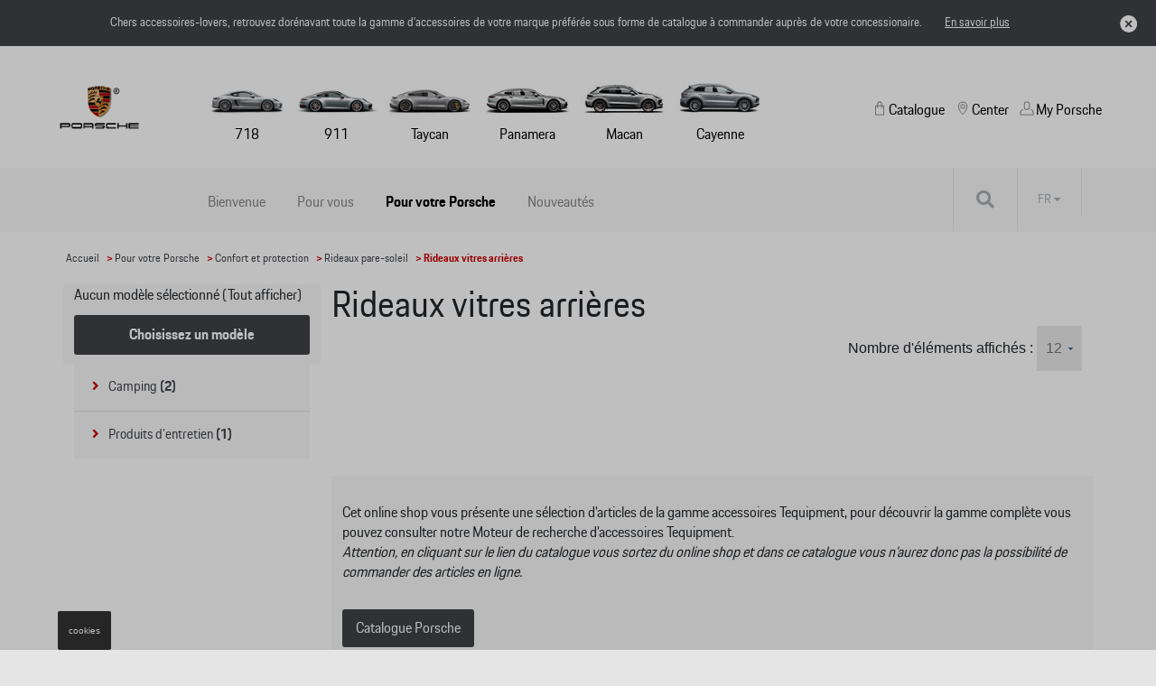

--- FILE ---
content_type: text/html
request_url: https://shop.porsche.be/fr/pour-votre-vehicule/sunshade%20rear%20window/62d6a98a4a7688320e865f9e/62d6a98b4a7688320e865fbb/62d6a98b4a7688320e865fbd/1/12
body_size: 6448
content:
<!DOCTYPE html>
<html lang="fr">
<head>
    <script type="text/javascript" src="//nexus.ensighten.com/dieteren/porsche_prod/Bootstrap.js"></script>
    <title>Porsche - Rideaux vitres arri&#232;res</title>
    <link rel="shortcut icon" href="/Content/Images/porsche/favicon.ico" type="image/x-icon"/>
        <link rel="canonical" href="https://shop.porsche.be/fr/pour-votre-vehicule/sunshade rear window/62d6a98a4a7688320e865f9e/62d6a98b4a7688320e865fbb/62d6a98b4a7688320e865fbd/1/12"/>
            <link rel="alternate" hreflang="fr-be" href="https://shop.porsche.be/fr/pour-votre-vehicule/rideaux-vitres-arrieres/62d6a98a4a7688320e865f9e/62d6a98b4a7688320e865fbb/62d6a98b4a7688320e865fbd/1/12"/>
        <link rel="alternate" hreflang="nl-be" href="https://shop.porsche.be/nl/voor-uw-wagen/zonnescherm-achterruit/62d6a98a4a7688320e865f9e/62d6a98b4a7688320e865fbb/62d6a98b4a7688320e865fbd/1/12"/>
    <meta charset="utf-8">
    <meta http-equiv="X-UA-Compatible" content="IE=edge">
    <meta name="viewport" content="width=device-width, initial-scale=1, user-scalable=yes">
    <meta name="apple-mobile-web-app-capable" content="yes">
    <meta name="apple-touch-fullscreen" content="yes">
    <meta name="format-detection" content="telephone=no">
    <!--td {border: 1px solid #ccc;}br {mso-data-placement:same-cell;}--><!-- Google Tag Manager -->
    <style>
        .async-hide {
            opacity: 0 !important
        }
    </style>
    <script>
			(function (a, s, y, n, c, h, i, d, e) {
			s.className += ' ' + y; h.start = 1 * new Date;
				h.end = i = function () { s.className = s.className.replace(RegExp(' ?' + y), '') };
				(a[n] = a[n] || []).hide = h; setTimeout(function () { i(); h.end = null }, c); h.timeout = c;
			})(window, document.documentElement, 'async-hide', 'dataLayer', 4000,
				{ 'GTM-MTCZSBP': true });
			(function (w, d, s, l, i) {
			w[l] = w[l] || []; w[l].push({
				'gtm.start':
					new Date().getTime(), event: 'gtm.js'
			}); var f = d.getElementsByTagName(s)[0],
				j = d.createElement(s), dl = l != 'dataLayer' ? '&l=' + l : ''; j.async = true; j.src =
					'https://www.googletagmanager.com/gtm.js?id=' + i + dl; f.parentNode.insertBefore(j, f);
			})(window, document, 'script', 'dataLayer', 'GTM-MTCZSBP');
    </script>
    <!-- End Google Tag Manager -->
    <link rel="preload" href="/Content/fonts/FontAwesome/fontawesome-webfont.eot" as="font" />
<link rel="preload" href="/Content/fonts/FontAwesome/fontawesome-webfont.svg" as="font" />
<link rel="preload" href="/Content/fonts/FontAwesome/fontawesome-webfont.ttf" as="font" />
<link rel="preload" href="/Content/fonts/FontAwesome/fontawesome-webfont.woff" as="font" />
<link rel="preload" href="/Content/fonts/FontAwesome/FontAwesome.otf" as="font" />
    <link href="/bundles/css/vendors?v=S3Cr_6FG-qDfD-WonXwG_aQQQiWUhorUyFrLSN7RbKo1" rel="stylesheet"/>

    <script src="https://kit.fontawesome.com/176df533be.js" crossorigin="anonymous"></script>
    
    <link href="/Content/css/porsche.min.css" rel="stylesheet"/>
    
    
    <script src="/bundles/modernizr?v=h58EBqHT9LOBucJ0FBRsk6vlhYkeqkxfLy7UG-CQFnk1"></script>

    <script src="/bundles/jquery?v=zAu4AsUHgLyz0uypVQZgo3dViyEwYSGqPPLa9VXCB4g1"></script>

    <script src="/bundles/jqueryval?v=d9tWTBY0DakR0ZRcCVKdd18dONcSOVoWL27cqJXIroc1"></script>

    <script src="/bundles/smoothproducts?v=jz9fhjsDSiiwU1cA6XKbLzZk7lWQVnUq7OdP_Q2Y_es1"></script>

    <script src="https://cdn.jsdelivr.net/npm/@popperjs/core@2.11.6/dist/umd/popper.min.js" integrity="sha384-oBqDVmMz9ATKxIep9tiCxS/Z9fNfEXiDAYTujMAeBAsjFuCZSmKbSSUnQlmh/jp3" crossorigin="anonymous"></script>
    <script src="https://cdn.jsdelivr.net/npm/bootstrap@5.2.3/dist/js/bootstrap.min.js" integrity="sha384-cuYeSxntonz0PPNlHhBs68uyIAVpIIOZZ5JqeqvYYIcEL727kskC66kF92t6Xl2V" crossorigin="anonymous"></script>
</head>
<body data-tracking-event="page-impression" data-tracking-info="{&quot;pageName&quot;:&quot;&quot;,&quot;section&quot;:&quot;&quot;,&quot;subSectionOne&quot;:&quot;&quot;,&quot;subSectionTwo&quot;:&quot;&quot;,&quot;pageUrl&quot;:&quot;https://shop-porsche.app.dieteren.be/fr/pour-votre-vehicule/sunshade%20rear%20window/62d6a98a4a7688320e865f9e/62d6a98b4a7688320e865fbb/62d6a98b4a7688320e865fbd/1/12&quot;,&quot;pageFullUrl&quot;:&quot;https://shop-porsche.app.dieteren.be/fr/pour-votre-vehicule/sunshade%20rear%20window/62d6a98a4a7688320e865f9e/62d6a98b4a7688320e865fbb/62d6a98b4a7688320e865fbd/1/12&quot;,&quot;pageviewMode&quot;:&quot;national&quot;,&quot;pageType&quot;:&quot;&quot;,&quot;platform&quot;:&quot;eshop&quot;,&quot;brand&quot;:&quot;porsche&quot;,&quot;language&quot;:&quot;fr&quot;,&quot;loginStatus&quot;:&quot;not logged in&quot;,&quot;previousPageName&quot;:&quot;&quot;,&quot;previousPageUrl&quot;:&quot;&quot;,&quot;previousPageFullUrl&quot;:&quot;&quot;,&quot;previousPageType&quot;:&quot;&quot;,&quot;previousPlatform&quot;:&quot;&quot;,&quot;previousBrand&quot;:&quot;&quot;,&quot;pageVersion&quot;:&quot;&quot;,&quot;author&quot;:&quot;vox teneo&quot;,&quot;initialReferrer&quot;:&quot;&quot;}">
    <!-- Google Tag Manager (noscript) -->
    <noscript><iframe src="https://www.googletagmanager.com/ns.html?id=GTM-MTCZSBP" height="0" width="0" style="display:none;visibility:hidden"></iframe></noscript>
    <!-- End Google Tag Manager (noscript) -->
    <input type="hidden" id="pageName" value="eshop/equipment" />
    <input type="hidden" id="mainSection" value="equipment" />
    <input type="hidden" id="pageType" value="search" />

    
<aside class='banner-deactivation hidden hidden-content'>
    <div>
        <div class='banner-deactivation-top'>
               <div class="banner-deactivation-top-text">
                 <p class='banner-deactivation-text'>
                    Chers accessoires-lovers, retrouvez dor&#233;navant toute la gamme d’accessoires de votre marque pr&#233;f&#233;r&#233;e sous forme de catalogue &#224; commander aupr&#232;s de votre concessionaire.
                 </p>
                 <button class='banner-deactivation-toggle' type='button'>En savoir plus</button>
               </div>
                <div class='banner-deactivation-top-actions'>
                    <button class='banner-deactivation-cross banner-deactivation-close' type='button' aria-describedby='close banner'></button>
                </div>
            </div>
            <div class='banner-deactivation-bottom'>
                <div class='separator'></div>
                <p>
                    Avant il était possible de commander et vous faire livrer à domicile via le site. Ce n’est malheureusement plus le cas.</br>Vous avez encore une livraison à domicile en cours ? Pour nous contacter, <a href="/fr/question-auto">cliquez ici</a>.</br>Pour toutes autres questions, n’hésitez pas à prendre directement contact avec votre concessionaire.
                </p>
                <button class='banner-deactivation-close' type='button'>Fermer</button>
            </div>
    </div>
</aside>

    
<header id="header">

    

<div class="navbar">
    <div class="logo">
	<a href="https://porsche.be/">
		<img src="/Content/Images/porsche/logo-porsche.png" alt="Home" loading="lazy" width="120" height="72">
	</a>
    </div>
    <div class="navbar-header">
        <button class="navbar-toggler collapsed" type="button">
            <span class="sr-only">Toggle navigation</span>
            <i class="fa fa-navicon"></i>
        </button>
    </div>
    <nav class="bs-navbar-collapse header-navbar" id="headerNavigation">
    <div class="logo-mobile">
    <div class="navbar-header">
        <button class="navbar-toggler collapsed" type="button">
            <span class="sr-only">Toggle navigation</span>
            <i class="fa fa-times"></i>
        </button>
    </div>
    </div>
    <div class="menu-container">
    <ul id="modeles" class="nav navbar-nav">
        <li class="nav navbar-nav">

	<a href="https://www.porsche.com/belgium/fr/models/718/" target="_blank" class="car-model">
		<img src="/Content/Images/porsche/718.jpg" alt="Model718Alt" loading="lazy" width="89" height="55" />
718	</a>
	<a href="https://www.porsche.com/belgium/fr/models/911/" target="_blank" class="car-model">
		<img src="/Content/Images/porsche/911.jpg" alt="Model911Alt" loading="lazy" width="92" height="55" />
911	</a>
	<a href="https://www.porsche.com/belgium/fr/models/taycan/taycan-models" target="_blank" class="car-model">
		<img src="/Content/Images/porsche/Taycan.jpg" alt="ModelTaycanAlt" loading="lazy" width="100" height="55" />
Taycan	</a>
	<a href="https://www.porsche.com/belgium/fr/models/panamera/panamera-models" target="_blank" class="car-model">
		<img src="/Content/Images/porsche/Panamera.jpg" alt="ModelPanameraAlt" loading="lazy" width="100" height="55" />
Panamera	</a>
	<a href="https://www.porsche.com/belgium/fr/models/macan/macan-models" target="_blank" class="car-model">
		<img src="/Content/Images/porsche/Macan.jpg" alt="ModelMacanAlt" loading="lazy" width="98" height="55" />
Macan	</a>
	<a href="https://www.porsche.com/belgium/fr/models/cayenne/cayenne-models" target="_blank" class="car-model">
		<img src="/Content/Images/porsche/Cayenne.jpg" alt="ModelCayenneAlt" loading="lazy" width="98" height="55" />
Cayenne	</a>
        </li>
    </ul>
    </div>
    <div class="static-menu">
    <ul id="shop" class="nav navbar-nav">
        <li class=" static-menu-item dropdown open-first">

	<a href="/fr/idee-accessoire-auto" id="shoplink" class="menu-icon" data-bs-toggle="dropdown" role="button" aria-expanded="false">
Catalogue		<i class="fa fa-angle-up"></i>
	</a>
    <ul class="dropdown-menu shop-child" role="menu" id="submenu">

	<li>
		<a href="/fr/idee-accessoire-auto" class="">
			<i class="fa fa-angle-right">
			</i>
Bienvenue		</a>
	</li>
	<li>
		<a href="/fr/pour-vous" class="">
			<i class="fa fa-angle-right">
			</i>
Pour vous		</a>
	</li>
	<li>
		<a href="/fr/pour-votre-vehicule" class="active">
			<i class="fa fa-angle-right">
			</i>
Pour votre Porsche		</a>
	</li>
	<li>
		<a href="/fr/nouveaute-accessoire-auto" class="">
			<i class="fa fa-angle-right">
			</i>
Nouveaut&#233;s		</a>
	</li>
    </ul>
        </li>
    </ul>
	<ul id="dealer" class="nav navbar-nav">
		<li>
				<a href="https://www.porsche.com/belgium/fr/dealersearch" target="_blank" class="menu-icon static-menu-item">
Center	</a>

		</li>
	</ul>
	<ul id="myPorscheLink" class="nav navbar-nav">
		<li>
				<a href="https://login.porsche.com/login/gb/en_GB" target="_blank" class="menu-icon static-menu-item">
My Porsche	</a>

		</li>
	</ul>
    </div>
    </nav>

</div>


    
<div id="menu-container">
    <div class="row">
        <div id="contentright">
            <div class="container">
                <div class="row">
                    <div class="containerright">
                        <div class="search-bar">
                            <input data-action="/fr/recherche-accessoire-auto" id="search" name="searchString" placeholder="Rechercher sur le site" type="search" value="" />
                            <button type="submit" id="btn-search"><i class="fa fa-search"></i></button>
                        </div>

                        <ul id="lang-selector">
                                <li>
                                    <a style="pointer-events: none;" class="current" href="https://shop.porsche.be/fr/pour-votre-vehicule/rideaux-vitres-arrieres/62d6a98a4a7688320e865f9e/62d6a98b4a7688320e865fbb/62d6a98b4a7688320e865fbd/1/12">FR <i class="fa fa-caret-down"></i></a>
                                    <ul>
                                        <li><a href="https://shop.porsche.be/nl/voor-uw-wagen/zonnescherm-achterruit/62d6a98a4a7688320e865f9e/62d6a98b4a7688320e865fbb/62d6a98b4a7688320e865fbd/1/12">NL </a></li>
                                    </ul>
                                </li>
                        </ul>

                    </div>
                </div>
            </div>
        </div>
    </div>
</div>

</header>


    <div class="bgdarkpage"></div>

    <div id="main" role="main">
        

<div class="container">
    <div class="row">

<div class="breadcrumb">
    <ul id="category-container">
        <li><a href="/fr/idee-accessoire-auto">Accueil</a></li>
            <li>&nbsp;> <a href="/fr/pour-votre-vehicule">Pour votre Porsche</a></li>
                    <li>&nbsp;> <a href="/fr/pour-votre-vehicule/confort-et-protection/62d6a98a4a7688320e865f9e/1/12">Confort et protection</a></li>
            <li>&nbsp;> <a href="/fr/pour-votre-vehicule/rideaux-pare-soleil/62d6a98a4a7688320e865f9e/62d6a98b4a7688320e865fbb/1/12">Rideaux pare-soleil</a></li>
        <li>&nbsp;> Rideaux vitres arri&#232;res</li>
    </ul>
</div>

    </div>
    <div class="row">
        <div class="col-lg-3 col-md-3 col-xs-12 cat-sidebar">
            <div class="row">
                <!-- Button to trigger modal -->
                        <div class="model">
                            <span class="no-model">
                                Aucun mod&#232;le s&#233;lectionn&#233; (Tout afficher)
                            </span>
                            <button data-bs-target="#myModal" role="button" class="choose-model btn-grey" data-bs-toggle="modal" onclick="call_local_reset()" data-tracking-event="button-click" data-tracking-info="{&quot;buttonType&quot;:&quot;menu&quot;,&quot;buttonCategory&quot;:&quot;outbound-link&quot;,&quot;buttonName&quot;:&quot;menu-link&quot;,&quot;buttonText&quot;:&quot;Changer de mod&#232;le&quot;,&quot;buttonTarget&quot;:&quot;&quot;,&quot;buttonPosition&quot;:&quot;&quot;}">Choisissez un mod&#232;le</button>

                        </div>

<div class="modal fade" id="myModal" tabindex="-1">
    <input type="hidden" id="getYearsRoute" value="/fr/GetAllModelYears" />
    <input type="hidden" id="getYearModelsRoute" value="/fr/GetModelsForSelectedYear" />
    <input type="hidden" id="getModelDescriptionRoute" value="/fr/GetModelDescriptions" />
    <div id="modalBody"></div>
</div>


<script>
    $(document).ready(function () {
        $.ajax({
            type: "GET",
            url: "/fr/models?searchvalue=&isCommercial=false",
            success: function(data) {
                $('#modalBody').html(data);
            }
        });

    })

</script>                <!--Accordion-->
                <ul id="accordion" class="panel-group categories-menu">
                        <li class="panel panel-default">
                                <a class="panel-heading" href="/fr/pour-votre-vehicule/camping/62d6a9894a7688320e865f72/1/12"><i class="fa fa-angle-right"></i>Camping <span>(2)</span></a>
                        </li>
                        <li class="panel panel-default">
                                <a class="panel-heading" href="/fr/pour-votre-vehicule/produits-d-entretien/62d6a98c4a7688320e865fcc/1/12"><i class="fa fa-angle-right"></i>Produits d&#39;entretien <span>(1)</span></a>
                        </li>
                </ul>
            </div>
        </div>
        <div class="col-lg-9 col-md-9 col-xs-12 product-results">
            <div id="articles-container"></div>

                <div class="row message">
                    <div class="col-lg-12">
                        <p>Cet online shop vous présente une sélection d’articles de la gamme accessoires Tequipment, pour découvrir la gamme complète vous pouvez consulter notre Moteur de recherche d’accessoires Tequipment.<br />
<i>Attention, en cliquant sur le lien du catalogue vous sortez du online shop et dans ce catalogue vous n’aurez donc pas la possibilité de commander des articles en ligne.</i></p>
                        <a href="http://content2.eu.porsche.com/prod/pag/tequipment/TeqFinder.nsf/TeqFinder?ReadForm&amp;country=belgium-fr" class="choose-model btn-grey" target="_blank" data-tracking-event="button-click" data-tracking-info="{&quot;buttonType&quot;:&quot;menu&quot;,&quot;buttonCategory&quot;:&quot;outbound-link&quot;,&quot;buttonName&quot;:&quot;menu-link&quot;,&quot;buttonText&quot;:&quot;Changer de mod&#232;le&quot;,&quot;buttonTarget&quot;:&quot;&quot;,&quot;buttonPosition&quot;:&quot;&quot;}">Catalogue Porsche </a>
                    </div>
                </div>
        </div>
    </div>
</div>
<script>
    $(document).ready(function () {
        $.ajax({
            type: "POST",
            url: "/fr/articles",
            data: {
                methodPrefix: "Accessory",
                catId: "62d6a98a4a7688320e865f9e",
                childId: "62d6a98b4a7688320e865fbb",
                grandChildId: "62d6a98b4a7688320e865fbd",
                grandGrandChildId: "",
                page: "1"
            },
            success: function (data) {
                $('#articles-container').html(data);
                setCategoryNameOnTopOfList();
            }
        })

    })

</script>

        <button id="Message" data-bs-target="#myConfirmModal" type="button" class="choose-model btn-grey" data-bs-toggle="modal" style="display: none"></button>

        <div class="modal fade" id="myConfirmModal" tabindex="-1" role="dialog" aria-labelledby="myModalLabel" aria-hidden="true">
            <div class="modal-dialog">
                <div class="modal-content">
                    <div class="modal-header">
                        <button type="button" class="close" data-bs-dismiss="modal" aria-label="Close"><span aria-hidden="true">&times;</span></button>
                        <h4 class="modal-title" id="myModalLabel"><i class="fa fa-angle-right"></i>Title</h4>
                    </div>
                    <div id="modalBody" class="modal-body">

                        <p>In condimentum facilisis porta. Sed nec diam eu diam mattis.</p>
                    </div>
                </div>
            </div>
        </div>
    </div>

    


<input type="hidden" id="isOrderDesactivated" value="false" />
<input type="hidden" id="brandLabel" value="Porsche" />
<input type="hidden" id="language" value="fr" />



<script type="text/javascript">

    $(document).ready(function () {
        var isOrderDesactivated = $("#isOrderDesactivated").val() === "true";
        var sessionKey = 'eshop_' + $("#language").val() + '_' + $("#brandLabel").val() + '_isOrderDesactivated';

        var isOrderDesactivatedSession = sessionStorage.getItem(sessionKey);
        if (isOrderDesactivatedSession) return;

        if (isOrderDesactivated) {
            $('.orderDesactivatedModal').modal('show');
        }

        $(".orderDesactivatedModal").click(function (event) {
            var container = $('.orderDesactivatedModal');
            if (container.is(event.target)) {
                sessionStorage.setItem(sessionKey, true);
            }
        });

        $(".orderDesactivatedModal button").click(function () {
            sessionStorage.setItem(sessionKey, true);
        });
    });

</script>

    <footer id="footer">
    <div class="container">
        <div class="row">
            <div class="col-lg-4 col-md-4 col-xs-12">
                <h5>Plus d&#39;informations</h5>
                <ul class="sitemap">
                    <li><a href="/fr/conditionterm-salecondition-accessoire-auto">Conditions de vente</a></li>
                    <li><a href="/fr/legal-accessoire-auto">Mentions l&#233;gales</a></li>
                    <li><a href="/fr/sizeinfo">Pr&#233;cision des tailles</a></li>
                    <li>
                        <a href="https://www.dieteren.be/fr/Porsche-cookie-policy" target="_blank">Vie priv&#233;e</a>
                    </li>
                </ul>
            </div>
            <div class="col-lg-8 col-md-8 col-xs-12">
                <div class="row">
                    <div class="language col-lg-5 col-md-5 col-xs-12">

                        <h5>S&#233;lectionnez votre langue</h5>
                        <div id="language-holder">
                            <ul id="language-selector">
                                    <li>
                                        <a href="/fr/pour-votre-vehicule/sunshade%20rear%20window/62d6a98a4a7688320e865f9e/62d6a98b4a7688320e865fbb/62d6a98b4a7688320e865fbd/1/12" class="notClickableLink">Fran&#231;ais<i class="fa fa-angle-down"></i></a>
                                        <ul>
                                            <li><a href="/nl/voor-uw-wagen/sunshade%20rear%20window/62d6a98a4a7688320e865f9e/62d6a98b4a7688320e865fbb/62d6a98b4a7688320e865fbd/1/12">Nederlands</a></li>
                                        </ul>
                                    </li>
                            </ul>
                        </div>
                    </div>
                    <div class="col-lg-7 col-md-7 col-xs-12">
                        <h5>Suivez nous</h5>
                        <ul class="social-networks">
                            <li><a class="facebook" href="https://www.facebook.com/porsche" target="_blank"><i class="fa fa-facebook"></i></a></li>
                            <li><a class="google" href="https://plus.google.com/+Porsche/" target="_blank"><i class="fa fa-google-plus"></i></a></li>
                            <li><a class="youtube" href="http://www.youtube.com/user/Porsche" target="_blank"><i class="fa fa-youtube"></i></a></li>
                            <li><a class="twitter" href="http://twitter.com/Porsche" target="_blank"><i class="fa fa-twitter"></i></a></li>
                            <li><a class="pinterest" href="http://www.pinterest.com/porsche/" target="_blank"><i class="fa fa-pinterest"></i></a></li>
                            <li><a class="instagram" href="http://www.instagram.com/porsche/" target="_blank"><i class="fa fa-instagram"></i></a></li>
                            <li><a class="linkedin" href="https://www.linkedin.com/company/porsche-ag" target="_blank"><i class="fa fa-linkedin"></i></a></li>
                        </ul>
                    </div>
                </div>
                <div class="row">
                    <div class="condition">
                        <p>Les prix affich&#233;s sur le pr&#233;sent site sont des prix recommand&#233;s (TVAc), hors &#233;ventuels frais de montage. Pour connaitre le prix de vente actuel et les &#233;ventuels frais de montage, veuillez contacter votre concessionnaire/agent. Les prix recommand&#233;s sont sujets &#224; des changements sans pr&#233;avis.</p>
                    </div>
                </div>
                <div class="row">
                    <p class="copyright">
                        &copy 2026 D&#39;Ieteren Automotive SA/NV. Tous droits r&#233;serv&#233;s / Alle rechten voorbehouden.
                    </p>
                </div>
            </div>
        </div>
    </div>
</footer>
    
    <script src="/bundles/gtm?v=RMxnmo-_usVhhWAHMe-mAwoCYsBFtK6GVmqTSXbtdPc1"></script>

    <script src="/bundles/main?v=xYuk2hOoLdD2mPybaR5gEWUOGH3_GOG81UgWSgHWEjY1"></script>



    <!-- For smoothproducts (image viewer) -->
    <script type="text/javascript">
        /* wait for images to load */
        $(window).on('load', function() {
            var $spw = $('.sp-wrap');
            if ($spw.length > 0)
                $('.sp-wrap').smoothproducts();
        });
    </script>
</body>
</html>


--- FILE ---
content_type: text/html
request_url: https://shop.porsche.be/fr/models?searchvalue=&isCommercial=false
body_size: 660
content:


<div id="containergroup">


<form action="/fr/selectmodel" method="post"><input id="ModelNId" name="ModelNId" type="hidden" value="P" /><input id="YearSelected" name="YearSelected" type="hidden" value="" /><input id="ModelSelected" name="ModelSelected" type="hidden" value="" /><input id="ModelDescriptionSelected" name="ModelDescriptionSelected" type="hidden" value="" /><input id="LabelModel" name="LabelModel" type="hidden" value="" />        <input type="submit" style="display: none;" id="selectModelInput" />
</form>
    <div id="modelChoice" class="modal-custom modal-dialog" style="display:none;">
        <div class="modal-content" id="modelChoiceContent">
            <div class="modal-body">
                <h2>Votre <span id="modelNameLabel"></span></h2>
                <button type="button" data-bs-dismiss="modal" class="close-modal" id="closeModelChoice"><span aria-hidden="true">×</span></button>
                <select id="yearSelect" onchange="getModelsForYear(this.value);">
                    <option value="-1">Choisir l&#39;ann&#233;e</option>
                </select>
                <select id="modelSelect" onchange="bindFinalNode(this.value);">
                    <option value="-1">Mod&#232;le(s)</option>
                </select>
                <select id="modelDescriptionSelect">
                    <option value="-1">Description</option>
                </select>
                <div class="btn-container">
                    <button id="selectModel" class="btn-primary" onclick="modelSelected();">S&#233;lectionnez un mod&#232;le</button>
                </div>
            </div>
        </div>
    </div>
</div>
<script src="/bundle/js/models?v=fpJd2gR2BRzbE1DVXe3rfXxH-MoS2PAAS_3L7sOtPB01"></script>



--- FILE ---
content_type: text/html
request_url: https://shop.porsche.be/fr/articles
body_size: 521
content:

<div class="scroll">
        <h1 id="category-title" class="page-title"></h1>
        <div class="pagesize-list">

            Nombre d&#39;&#233;l&#233;ments affich&#233;s :
                <select class="pagesize-select">
                    <option value="/fr/pour-votre-vehicule/rideaux-vitres-arrieres/62d6a98a4a7688320e865f9e/62d6a98b4a7688320e865fbb/62d6a98b4a7688320e865fbd/1/12">12</option>
                    <option value="/fr/pour-votre-vehicule/rideaux-vitres-arrieres/62d6a98a4a7688320e865f9e/62d6a98b4a7688320e865fbb/62d6a98b4a7688320e865fbd/1/24">24</option>
                    <option value="/fr/pour-votre-vehicule/rideaux-vitres-arrieres/62d6a98a4a7688320e865f9e/62d6a98b4a7688320e865fbb/62d6a98b4a7688320e865fbd/1/48">48</option>
                </select>



        </div>



<div class="grid-bricks">

</div>
</div>

<script type="text/javascript">
    $(".pagesize-select").on("change", function () {
        selectPageSize(this);
    });

    var pageSize = 12;
    $(".pagesize-select").find("option:contains('"+pageSize+"')").prop('selected', true);;
    
    function selectPageSize(el) {
        var url = $(el).find("option:selected").val();
        window.location = url;
    }
</script>


<div class="pagination-container"><ul class="pagination"></ul></div>
